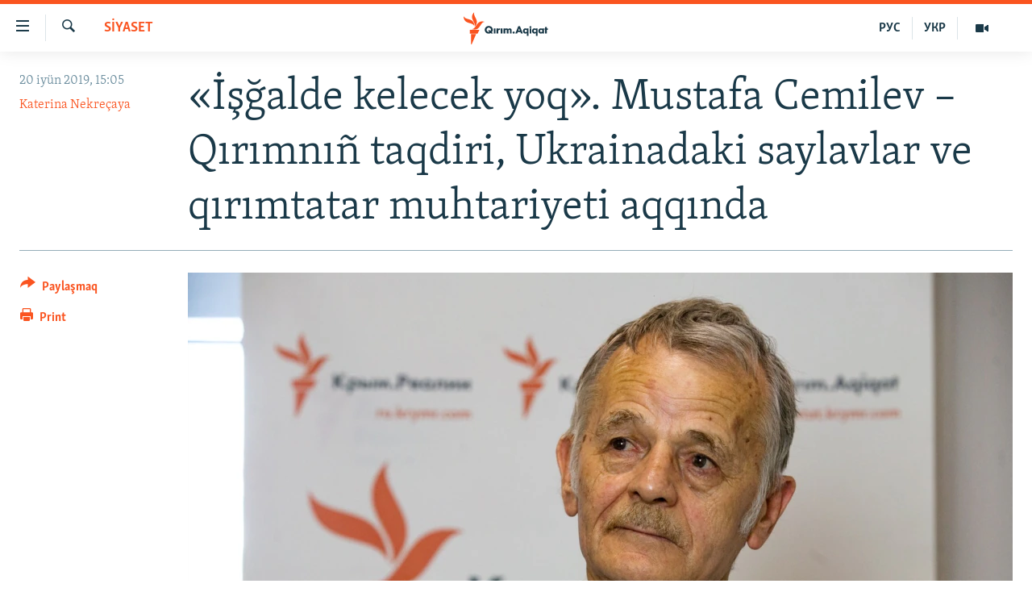

--- FILE ---
content_type: text/html; charset=utf-8
request_url: https://ktat.krymr.com/a/i%CC%87%C5%9F%C4%9Falde-kelecek-yoq-mustafa-cemilev-q%C4%B1r%C4%B1mn%C4%B1%C3%B1-taqdiri-ukrain-saylavlar%C4%B1-ve-q%C4%B1r%C4%B1mtatar-muhtariyeti-aqq%C4%B1nda/30015603.html
body_size: 15498
content:

<!DOCTYPE html>
<html lang="crh" dir="ltr" class="no-js">
<head>
<link href="/Content/responsive/RFE/crh-CRI/RFE-crh-CRI.css?&amp;av=0.0.0.0&amp;cb=370" rel="stylesheet"/>
<script src="https://tags.krymr.com/rferl-pangea/prod/utag.sync.js"></script> <script type='text/javascript' src='https://www.youtube.com/iframe_api' async></script>
<script type="text/javascript">
//a general 'js' detection, must be on top level in <head>, due to CSS performance
document.documentElement.className = "js";
var cacheBuster = "370";
var appBaseUrl = "/";
var imgEnhancerBreakpoints = [0, 144, 256, 408, 650, 1023, 1597];
var isLoggingEnabled = false;
var isPreviewPage = false;
var isLivePreviewPage = false;
if (!isPreviewPage) {
window.RFE = window.RFE || {};
window.RFE.cacheEnabledByParam = window.location.href.indexOf('nocache=1') === -1;
const url = new URL(window.location.href);
const params = new URLSearchParams(url.search);
// Remove the 'nocache' parameter
params.delete('nocache');
// Update the URL without the 'nocache' parameter
url.search = params.toString();
window.history.replaceState(null, '', url.toString());
} else {
window.addEventListener('load', function() {
const links = window.document.links;
for (let i = 0; i < links.length; i++) {
links[i].href = '#';
links[i].target = '_self';
}
})
}
var pwaEnabled = false;
var swCacheDisabled;
</script>
<meta charset="utf-8" />
<title>&#171;İşğalde kelecek yoq&#187;. Mustafa Cemilev – Qırımnı&#241; taqdiri, Ukrainadaki saylavlar ve qırımtatar muhtariyeti aqqında</title>
<meta name="description" content="Qırımnı&#241; taqdiri, Ukraina saylavları ve qırımtatar muhtariyeti aqqında" />
<meta name="keywords" content="QIRIM, UKRAİNA, SİYASET, BUTÜN MALÜMAT, AKTUAL, MÜİM, Qırım, Rusiye, Mustafa Cemilev, işğal, Yuqarı Rada, firqa, esas, Qırımtatar Milliy Meclisi, kelecek, Kırım" />
<meta name="viewport" content="width=device-width, initial-scale=1.0" />
<meta http-equiv="X-UA-Compatible" content="IE=edge" />
<meta name="robots" content="max-image-preview:large">
<link href="https://ktat.krymr.com/a/i̇şğalde-kelecek-yoq-mustafa-cemilev-qırımnı&#241;-taqdiri-ukrain-saylavları-ve-qırımtatar-muhtariyeti-aqqında/30015603.html" rel="canonical" />
<meta name="apple-mobile-web-app-title" content="RFE/RL" />
<meta name="apple-mobile-web-app-status-bar-style" content="black" />
<meta name="apple-itunes-app" content="app-id=1561597038, app-argument=//30015603.ltr" />
<meta content="Mustafa Cemilev: «İşğalde kelecek yoq»" property="og:title" />
<meta content="Qırımnıñ taqdiri, Ukraina saylavları ve qırımtatar muhtariyeti aqqında" property="og:description" />
<meta content="article" property="og:type" />
<meta content="https://ktat.krymr.com/a/i̇şğalde-kelecek-yoq-mustafa-cemilev-qırımnıñ-taqdiri-ukrain-saylavları-ve-qırımtatar-muhtariyeti-aqqında/30015603.html" property="og:url" />
<meta content="Qırım.Aqiqat" property="og:site_name" />
<meta content="https://www.facebook.com/krymrealii" property="article:publisher" />
<meta content="https://gdb.rferl.org/784e6303-6dcd-42c0-9c88-10c93ef33a8b_w1200_h630.jpg" property="og:image" />
<meta content="1200" property="og:image:width" />
<meta content="630" property="og:image:height" />
<meta content="568280086670706" property="fb:app_id" />
<meta content="Katerina Nekreçaya" name="Author" />
<meta content="summary_large_image" name="twitter:card" />
<meta content="@krymrealii" name="twitter:site" />
<meta content="https://gdb.rferl.org/784e6303-6dcd-42c0-9c88-10c93ef33a8b_w1200_h630.jpg" name="twitter:image" />
<meta content="Mustafa Cemilev: «İşğalde kelecek yoq»" name="twitter:title" />
<meta content="Qırımnıñ taqdiri, Ukraina saylavları ve qırımtatar muhtariyeti aqqında" name="twitter:description" />
<link rel="amphtml" href="https://ktat.krymr.com/amp/i̇şğalde-kelecek-yoq-mustafa-cemilev-qırımnı&#241;-taqdiri-ukrain-saylavları-ve-qırımtatar-muhtariyeti-aqqında/30015603.html" />
<script type="application/ld+json">{"articleSection":"SİYASET","isAccessibleForFree":true,"headline":"Mustafa Cemilev: «İşğalde kelecek yoq»","inLanguage":"crh-CRI","keywords":"QIRIM, UKRAİNA, SİYASET, BUTÜN MALÜMAT, AKTUAL, MÜİM, Qırım, Rusiye, Mustafa Cemilev, işğal, Yuqarı Rada, firqa, esas, Qırımtatar Milliy Meclisi, kelecek, Kırım","author":{"@type":"Person","url":"https://ktat.krymr.com/author/katerina-nekrecaya/gpbvqy","description":"","image":{"@type":"ImageObject"},"name":"Katerina Nekreçaya"},"datePublished":"2019-06-20 12:05:41Z","dateModified":"2019-06-24 14:04:41Z","publisher":{"logo":{"width":512,"height":220,"@type":"ImageObject","url":"https://ktat.krymr.com/Content/responsive/RFE/crh-CRI/img/logo.png"},"@type":"NewsMediaOrganization","url":"https://ktat.krymr.com","sameAs":["https://facebook.com/krymrealii","https://twitter.com/krymrealii","https://www.youtube.com/channel/UCTxc3zFdloSLhqPd6mfIMKA","https://soundcloud.com/podcasts-krym-realii","https://www.instagram.com/"],"name":"Qırım.Aqiqat","alternateName":""},"@context":"https://schema.org","@type":"NewsArticle","mainEntityOfPage":"https://ktat.krymr.com/a/i̇şğalde-kelecek-yoq-mustafa-cemilev-qırımnıñ-taqdiri-ukrain-saylavları-ve-qırımtatar-muhtariyeti-aqqında/30015603.html","url":"https://ktat.krymr.com/a/i̇şğalde-kelecek-yoq-mustafa-cemilev-qırımnıñ-taqdiri-ukrain-saylavları-ve-qırımtatar-muhtariyeti-aqqında/30015603.html","description":"Qırımnıñ taqdiri, Ukraina saylavları ve qırımtatar muhtariyeti aqqında","image":{"width":1080,"height":608,"@type":"ImageObject","url":"https://gdb.rferl.org/784e6303-6dcd-42c0-9c88-10c93ef33a8b_w1080_h608.jpg"},"name":"«İşğalde kelecek yoq». Mustafa Cemilev – Qırımnıñ taqdiri, Ukrainadaki saylavlar ve qırımtatar muhtariyeti aqqında"}</script>
<script src="/Scripts/responsive/infographics.b?v=dVbZ-Cza7s4UoO3BqYSZdbxQZVF4BOLP5EfYDs4kqEo1&amp;av=0.0.0.0&amp;cb=370"></script>
<script src="/Scripts/responsive/loader.b?v=Q26XNwrL6vJYKjqFQRDnx01Lk2pi1mRsuLEaVKMsvpA1&amp;av=0.0.0.0&amp;cb=370"></script>
<link rel="icon" type="image/svg+xml" href="/Content/responsive/RFE/img/webApp/favicon.svg" />
<link rel="alternate icon" href="/Content/responsive/RFE/img/webApp/favicon.ico" />
<link rel="mask-icon" color="#ea6903" href="/Content/responsive/RFE/img/webApp/favicon_safari.svg" />
<link rel="apple-touch-icon" sizes="152x152" href="/Content/responsive/RFE/img/webApp/ico-152x152.png" />
<link rel="apple-touch-icon" sizes="144x144" href="/Content/responsive/RFE/img/webApp/ico-144x144.png" />
<link rel="apple-touch-icon" sizes="114x114" href="/Content/responsive/RFE/img/webApp/ico-114x114.png" />
<link rel="apple-touch-icon" sizes="72x72" href="/Content/responsive/RFE/img/webApp/ico-72x72.png" />
<link rel="apple-touch-icon-precomposed" href="/Content/responsive/RFE/img/webApp/ico-57x57.png" />
<link rel="icon" sizes="192x192" href="/Content/responsive/RFE/img/webApp/ico-192x192.png" />
<link rel="icon" sizes="128x128" href="/Content/responsive/RFE/img/webApp/ico-128x128.png" />
<meta name="msapplication-TileColor" content="#ffffff" />
<meta name="msapplication-TileImage" content="/Content/responsive/RFE/img/webApp/ico-144x144.png" />
<link rel="preload" href="/Content/responsive/fonts/Skolar-Lt_Latin_v2.woff" type="font/woff" as="font" crossorigin="anonymous" />
<link rel="alternate" type="application/rss+xml" title="RFE/RL - Top Stories [RSS]" href="/api/" />
<link rel="sitemap" type="application/rss+xml" href="/sitemap.xml" />
</head>
<body class=" nav-no-loaded cc_theme pg-article print-lay-article js-category-to-nav nojs-images ">
<script type="text/javascript" >
var analyticsData = {url:"https://ktat.krymr.com/a/i%cc%87%c5%9f%c4%9falde-kelecek-yoq-mustafa-cemilev-q%c4%b1r%c4%b1mn%c4%b1%c3%b1-taqdiri-ukrain-saylavlar%c4%b1-ve-q%c4%b1r%c4%b1mtatar-muhtariyeti-aqq%c4%b1nda/30015603.html",property_id:"508",article_uid:"30015603",page_title:"«İşğalde kelecek yoq». Mustafa Cemilev – Qırımnıñ taqdiri, Ukrainadaki saylavlar ve qırımtatar muhtariyeti aqqında",page_type:"article",content_type:"article",subcontent_type:"article",last_modified:"2019-06-24 14:04:41Z",pub_datetime:"2019-06-20 12:05:41Z",pub_year:"2019",pub_month:"06",pub_day:"20",pub_hour:"12",pub_weekday:"Thursday",section:"sİyaset",english_section:"politics-tt",byline:"Katerina Nekreçaya",categories:"crimea-tt,ukraine-tt,politics-tt,articles-tt,actual-tt,important-tt",tags:"qırım;rusiye;mustafa cemilev;işğal;yuqarı rada;firqa;esas;qırımtatar milliy meclisi;kelecek;kırım",domain:"ktat.krymr.com",language:"Tatar",language_service:"RFERL Crimea",platform:"web",copied:"no",copied_article:"",copied_title:"",runs_js:"Yes",cms_release:"8.44.0.0.370",enviro_type:"prod",slug:"i̇şğalde-kelecek-yoq-mustafa-cemilev-qırımnıñ-taqdiri-ukrain-saylavları-ve-qırımtatar-muhtariyeti-aqqında",entity:"RFE",short_language_service:"CRI",platform_short:"W",page_name:"«İşğalde kelecek yoq». Mustafa Cemilev – Qırımnıñ taqdiri, Ukrainadaki saylavlar ve qırımtatar muhtariyeti aqqında"};
</script>
<noscript><iframe src="https://www.googletagmanager.com/ns.html?id=GTM-WXZBPZ" height="0" width="0" style="display:none;visibility:hidden"></iframe></noscript><script type="text/javascript" data-cookiecategory="analytics">
var gtmEventObject = Object.assign({}, analyticsData, {event: 'page_meta_ready'});window.dataLayer = window.dataLayer || [];window.dataLayer.push(gtmEventObject);
if (top.location === self.location) { //if not inside of an IFrame
var renderGtm = "true";
if (renderGtm === "true") {
(function(w,d,s,l,i){w[l]=w[l]||[];w[l].push({'gtm.start':new Date().getTime(),event:'gtm.js'});var f=d.getElementsByTagName(s)[0],j=d.createElement(s),dl=l!='dataLayer'?'&l='+l:'';j.async=true;j.src='//www.googletagmanager.com/gtm.js?id='+i+dl;f.parentNode.insertBefore(j,f);})(window,document,'script','dataLayer','GTM-WXZBPZ');
}
}
</script>
<!--Analytics tag js version start-->
<script type="text/javascript" data-cookiecategory="analytics">
var utag_data = Object.assign({}, analyticsData, {});
if(typeof(TealiumTagFrom)==='function' && typeof(TealiumTagSearchKeyword)==='function') {
var utag_from=TealiumTagFrom();var utag_searchKeyword=TealiumTagSearchKeyword();
if(utag_searchKeyword!=null && utag_searchKeyword!=='' && utag_data["search_keyword"]==null) utag_data["search_keyword"]=utag_searchKeyword;if(utag_from!=null && utag_from!=='') utag_data["from"]=TealiumTagFrom();}
if(window.top!== window.self&&utag_data.page_type==="snippet"){utag_data.page_type = 'iframe';}
try{if(window.top!==window.self&&window.self.location.hostname===window.top.location.hostname){utag_data.platform = 'self-embed';utag_data.platform_short = 'se';}}catch(e){if(window.top!==window.self&&window.self.location.search.includes("platformType=self-embed")){utag_data.platform = 'cross-promo';utag_data.platform_short = 'cp';}}
(function(a,b,c,d){ a="https://tags.krymr.com/rferl-pangea/prod/utag.js"; b=document;c="script";d=b.createElement(c);d.src=a;d.type="text/java"+c;d.async=true; a=b.getElementsByTagName(c)[0];a.parentNode.insertBefore(d,a); })();
</script>
<!--Analytics tag js version end-->
<!-- Analytics tag management NoScript -->
<noscript>
<img style="position: absolute; border: none;" src="https://ssc.krymr.com/b/ss/bbgprod,bbgentityrferl/1/G.4--NS/1056749471?pageName=rfe%3acri%3aw%3aarticle%3a%c2%ab%c4%b0%c5%9f%c4%9falde%20kelecek%20yoq%c2%bb.%20mustafa%20cemilev%20%e2%80%93%20q%c4%b1r%c4%b1mn%c4%b1%c3%b1%20taqdiri%2c%20ukrainadaki%20saylavlar%20ve%20q%c4%b1r%c4%b1mtatar%20muhtariyeti%20aqq%c4%b1nda&amp;c6=%c2%ab%c4%b0%c5%9f%c4%9falde%20kelecek%20yoq%c2%bb.%20mustafa%20cemilev%20%e2%80%93%20q%c4%b1r%c4%b1mn%c4%b1%c3%b1%20taqdiri%2c%20ukrainadaki%20saylavlar%20ve%20q%c4%b1r%c4%b1mtatar%20muhtariyeti%20aqq%c4%b1nda&amp;v36=8.44.0.0.370&amp;v6=D=c6&amp;g=https%3a%2f%2fktat.krymr.com%2fa%2fi%25cc%2587%25c5%259f%25c4%259falde-kelecek-yoq-mustafa-cemilev-q%25c4%25b1r%25c4%25b1mn%25c4%25b1%25c3%25b1-taqdiri-ukrain-saylavlar%25c4%25b1-ve-q%25c4%25b1r%25c4%25b1mtatar-muhtariyeti-aqq%25c4%25b1nda%2f30015603.html&amp;c1=D=g&amp;v1=D=g&amp;events=event1,event52&amp;c16=rferl%20crimea&amp;v16=D=c16&amp;c5=politics-tt&amp;v5=D=c5&amp;ch=s%c4%b0yaset&amp;c15=tatar&amp;v15=D=c15&amp;c4=article&amp;v4=D=c4&amp;c14=30015603&amp;v14=D=c14&amp;v20=no&amp;c17=web&amp;v17=D=c17&amp;mcorgid=518abc7455e462b97f000101%40adobeorg&amp;server=ktat.krymr.com&amp;pageType=D=c4&amp;ns=bbg&amp;v29=D=server&amp;v25=rfe&amp;v30=508&amp;v105=D=User-Agent " alt="analytics" width="1" height="1" /></noscript>
<!-- End of Analytics tag management NoScript -->
<!--*** Accessibility links - For ScreenReaders only ***-->
<section>
<div class="sr-only">
<h2>Link a&#231;ıqlığı</h2>
<ul>
<li><a href="#content" data-disable-smooth-scroll="1">Esas m&#252;ndericege qaytmaq</a></li>
<li><a href="#navigation" data-disable-smooth-scroll="1">Baş navigatsiyağa qaytmaq</a></li>
<li><a href="#txtHeaderSearch" data-disable-smooth-scroll="1">Qıdıruvğa qaytmaq</a></li>
</ul>
</div>
</section>
<div dir="ltr">
<div id="page">
<aside>
<div class="c-lightbox overlay-modal">
<div class="c-lightbox__intro">
<h2 class="c-lightbox__intro-title"></h2>
<button class="btn btn--rounded c-lightbox__btn c-lightbox__intro-next" title="Nevbetteki">
<span class="ico ico--rounded ico-chevron-forward"></span>
<span class="sr-only">Nevbetteki</span>
</button>
</div>
<div class="c-lightbox__nav">
<button class="btn btn--rounded c-lightbox__btn c-lightbox__btn--close" title="Qapatmağa">
<span class="ico ico--rounded ico-close"></span>
<span class="sr-only">Qapatmağa</span>
</button>
<button class="btn btn--rounded c-lightbox__btn c-lightbox__btn--prev" title="Og&#252;ndeki">
<span class="ico ico--rounded ico-chevron-backward"></span>
<span class="sr-only">Og&#252;ndeki</span>
</button>
<button class="btn btn--rounded c-lightbox__btn c-lightbox__btn--next" title="Nevbetteki">
<span class="ico ico--rounded ico-chevron-forward"></span>
<span class="sr-only">Nevbetteki</span>
</button>
</div>
<div class="c-lightbox__content-wrap">
<figure class="c-lightbox__content">
<span class="c-spinner c-spinner--lightbox">
<img src="/Content/responsive/img/player-spinner.png"
alt="Bekle&#241;iz, l&#252;tfen"
title="Bekle&#241;iz, l&#252;tfen" />
</span>
<div class="c-lightbox__img">
<div class="thumb">
<img src="" alt="" />
</div>
</div>
<figcaption>
<div class="c-lightbox__info c-lightbox__info--foot">
<span class="c-lightbox__counter"></span>
<span class="caption c-lightbox__caption"></span>
</div>
</figcaption>
</figure>
</div>
<div class="hidden">
<div class="content-advisory__box content-advisory__box--lightbox">
<span class="content-advisory__box-text">This image contains sensitive content which some people may find offensive or disturbing.</span>
<button class="btn btn--transparent content-advisory__box-btn m-t-md" value="text" type="button">
<span class="btn__text">
Click to reveal
</span>
</button>
</div>
</div>
</div>
<div class="print-dialogue">
<div class="container">
<h3 class="print-dialogue__title section-head">Print Options:</h3>
<div class="print-dialogue__opts">
<ul class="print-dialogue__opt-group">
<li class="form__group form__group--checkbox">
<input class="form__check " id="checkboxImages" name="checkboxImages" type="checkbox" checked="checked" />
<label for="checkboxImages" class="form__label m-t-md">Images</label>
</li>
<li class="form__group form__group--checkbox">
<input class="form__check " id="checkboxMultimedia" name="checkboxMultimedia" type="checkbox" checked="checked" />
<label for="checkboxMultimedia" class="form__label m-t-md">Multimedia</label>
</li>
</ul>
<ul class="print-dialogue__opt-group">
<li class="form__group form__group--checkbox">
<input class="form__check " id="checkboxEmbedded" name="checkboxEmbedded" type="checkbox" checked="checked" />
<label for="checkboxEmbedded" class="form__label m-t-md">Embedded Content</label>
</li>
<li class="form__group form__group--checkbox">
<input class="form__check " id="checkboxComments" name="checkboxComments" type="checkbox" />
<label for="checkboxComments" class="form__label m-t-md"> Comments</label>
</li>
</ul>
</div>
<div class="print-dialogue__buttons">
<button class="btn btn--secondary close-button" type="button" title="L&#226;ğu etmek">
<span class="btn__text ">L&#226;ğu etmek</span>
</button>
<button class="btn btn-cust-print m-l-sm" type="button" title="Print">
<span class="btn__text ">Print</span>
</button>
</div>
</div>
</div>
<div class="ctc-message pos-fix">
<div class="ctc-message__inner">Link has been copied to clipboard</div>
</div>
</aside>
<div class="hdr-20 hdr-20--big">
<div class="hdr-20__inner">
<div class="hdr-20__max pos-rel">
<div class="hdr-20__side hdr-20__side--primary d-flex">
<label data-for="main-menu-ctrl" data-switcher-trigger="true" data-switch-target="main-menu-ctrl" class="burger hdr-trigger pos-rel trans-trigger" data-trans-evt="click" data-trans-id="menu">
<span class="ico ico-close hdr-trigger__ico hdr-trigger__ico--close burger__ico burger__ico--close"></span>
<span class="ico ico-menu hdr-trigger__ico hdr-trigger__ico--open burger__ico burger__ico--open"></span>
</label>
<div class="menu-pnl pos-fix trans-target" data-switch-target="main-menu-ctrl" data-trans-id="menu">
<div class="menu-pnl__inner">
<nav class="main-nav menu-pnl__item menu-pnl__item--first">
<ul class="main-nav__list accordeon" data-analytics-tales="false" data-promo-name="link" data-location-name="nav,secnav">
<li class="main-nav__item">
<a class="main-nav__item-name main-nav__item-name--link" href="/z/16913" title="HABERLER" data-item-name="news-tt" >HABERLER</a>
</li>
<li class="main-nav__item">
<a class="main-nav__item-name main-nav__item-name--link" href="/z/16921" title="SİYASET" data-item-name="politics-tt" >SİYASET</a>
</li>
<li class="main-nav__item">
<a class="main-nav__item-name main-nav__item-name--link" href="/z/16999" title="İQTİSADİYAT" data-item-name="economy-tt" >İQTİSADİYAT</a>
</li>
<li class="main-nav__item">
<a class="main-nav__item-name main-nav__item-name--link" href="/z/16922" title="CEMİYET" data-item-name="society-tt" >CEMİYET</a>
</li>
<li class="main-nav__item">
<a class="main-nav__item-name main-nav__item-name--link" href="/z/16923" title="MEDENİYET" data-item-name="culture-tt" >MEDENİYET</a>
</li>
<li class="main-nav__item">
<a class="main-nav__item-name main-nav__item-name--link" href="/z/16920" title="İNSAN AQLARI" data-item-name="human-right-crimea-tt" >İNSAN AQLARI</a>
</li>
<li class="main-nav__item">
<a class="main-nav__item-name main-nav__item-name--link" href="/z/16925" title="VİDEO" data-item-name="video-tt" >VİDEO</a>
</li>
<li class="main-nav__item">
<a class="main-nav__item-name main-nav__item-name--link" href="/z/16926" title="S&#220;RET" data-item-name="photogallry-tt" >S&#220;RET</a>
</li>
<li class="main-nav__item">
<a class="main-nav__item-name main-nav__item-name--link" href="/z/16927" title="BLOGLAR" data-item-name="blogs-tt" >BLOGLAR</a>
</li>
<li class="main-nav__item">
<a class="main-nav__item-name main-nav__item-name--link" href="/z/16914" title="FİKİR" data-item-name="opinion-tt" >FİKİR</a>
</li>
</ul>
</nav>
<div class="menu-pnl__item">
<a href="https://ru.krymr.com" class="menu-pnl__item-link" alt="Русский">Русский</a>
<a href="https://ua.krymr.com" class="menu-pnl__item-link" alt="Українською">Українською</a>
</div>
<div class="menu-pnl__item menu-pnl__item--social">
<h5 class="menu-pnl__sub-head">Qoşulı&#241;ız!</h5>
<a href="https://facebook.com/krymrealii" title="Biz FaceBook saytındamız" data-analytics-text="follow_on_facebook" class="btn btn--rounded btn--social-inverted menu-pnl__btn js-social-btn btn-facebook" target="_blank" rel="noopener">
<span class="ico ico-facebook-alt ico--rounded"></span>
</a>
<a href="https://twitter.com/krymrealii" title="Biz Twitter saytındamız" data-analytics-text="follow_on_twitter" class="btn btn--rounded btn--social-inverted menu-pnl__btn js-social-btn btn-twitter" target="_blank" rel="noopener">
<span class="ico ico-twitter ico--rounded"></span>
</a>
<a href="https://www.youtube.com/channel/UCTxc3zFdloSLhqPd6mfIMKA" title="Youtube saytında qoşulı&#241;ız" data-analytics-text="follow_on_youtube" class="btn btn--rounded btn--social-inverted menu-pnl__btn js-social-btn btn-youtube" target="_blank" rel="noopener">
<span class="ico ico-youtube ico--rounded"></span>
</a>
<a href="https://soundcloud.com/podcasts-krym-realii" title="Biz SoundCloud saytındamız" data-analytics-text="follow_on_soundcloud" class="btn btn--rounded btn--social-inverted menu-pnl__btn js-social-btn btn-soundcloud" target="_blank" rel="noopener">
<span class="ico ico-soundcloud ico--rounded"></span>
</a>
<a href="https://www.instagram.com/" title="Instagramda bizni taqip eti&#241;iz" data-analytics-text="follow_on_instagram" class="btn btn--rounded btn--social-inverted menu-pnl__btn js-social-btn btn-instagram" target="_blank" rel="noopener">
<span class="ico ico-instagram ico--rounded"></span>
</a>
</div>
<div class="menu-pnl__item">
<a href="/navigation/allsites" class="menu-pnl__item-link">
<span class="ico ico-languages "></span>
RFE/RS b&#252;t&#252;n saytları
</a>
</div>
</div>
</div>
<label data-for="top-search-ctrl" data-switcher-trigger="true" data-switch-target="top-search-ctrl" class="top-srch-trigger hdr-trigger">
<span class="ico ico-close hdr-trigger__ico hdr-trigger__ico--close top-srch-trigger__ico top-srch-trigger__ico--close"></span>
<span class="ico ico-search hdr-trigger__ico hdr-trigger__ico--open top-srch-trigger__ico top-srch-trigger__ico--open"></span>
</label>
<div class="srch-top srch-top--in-header" data-switch-target="top-search-ctrl">
<div class="container">
<form action="/s" class="srch-top__form srch-top__form--in-header" id="form-topSearchHeader" method="get" role="search"><label for="txtHeaderSearch" class="sr-only">Qıdırmaq</label>
<input type="text" id="txtHeaderSearch" name="k" placeholder="qıdıruv i&#231;&#252;n metin..." accesskey="s" value="" class="srch-top__input analyticstag-event" onkeydown="if (event.keyCode === 13) { FireAnalyticsTagEventOnSearch('search', $dom.get('#txtHeaderSearch')[0].value) }" />
<button title="Qıdırmaq" type="submit" class="btn btn--top-srch analyticstag-event" onclick="FireAnalyticsTagEventOnSearch('search', $dom.get('#txtHeaderSearch')[0].value) ">
<span class="ico ico-search"></span>
</button></form>
</div>
</div>
<a href="/" class="main-logo-link">
<img src="/Content/responsive/RFE/crh-CRI/img/logo-compact.svg" class="main-logo main-logo--comp" alt="site logo">
<img src="/Content/responsive/RFE/crh-CRI/img/logo.svg" class="main-logo main-logo--big" alt="site logo">
</a>
</div>
<div class="hdr-20__side hdr-20__side--secondary d-flex">
<a href="/z/16925" title="Video" class="hdr-20__secondary-item" data-item-name="video">
<span class="ico ico-video hdr-20__secondary-icon"></span>
</a>
<a href="https://ua.krymr.com" title="УКР" class="hdr-20__secondary-item hdr-20__secondary-item--lang" data-item-name="satellite">
УКР
</a>
<a href="https://ru.krymr.com" title="РУС" class="hdr-20__secondary-item hdr-20__secondary-item--lang" data-item-name="satellite">
РУС
</a>
<a href="/s" title="Qıdırmaq" class="hdr-20__secondary-item hdr-20__secondary-item--search" data-item-name="search">
<span class="ico ico-search hdr-20__secondary-icon hdr-20__secondary-icon--search"></span>
</a>
<div class="srch-bottom">
<form action="/s" class="srch-bottom__form d-flex" id="form-bottomSearch" method="get" role="search"><label for="txtSearch" class="sr-only">Qıdırmaq</label>
<input type="search" id="txtSearch" name="k" placeholder="qıdıruv i&#231;&#252;n metin..." accesskey="s" value="" class="srch-bottom__input analyticstag-event" onkeydown="if (event.keyCode === 13) { FireAnalyticsTagEventOnSearch('search', $dom.get('#txtSearch')[0].value) }" />
<button title="Qıdırmaq" type="submit" class="btn btn--bottom-srch analyticstag-event" onclick="FireAnalyticsTagEventOnSearch('search', $dom.get('#txtSearch')[0].value) ">
<span class="ico ico-search"></span>
</button></form>
</div>
</div>
<img src="/Content/responsive/RFE/crh-CRI/img/logo-print.gif" class="logo-print" alt="site logo">
<img src="/Content/responsive/RFE/crh-CRI/img/logo-print_color.png" class="logo-print logo-print--color" alt="site logo">
</div>
</div>
</div>
<script>
if (document.body.className.indexOf('pg-home') > -1) {
var nav2In = document.querySelector('.hdr-20__inner');
var nav2Sec = document.querySelector('.hdr-20__side--secondary');
var secStyle = window.getComputedStyle(nav2Sec);
if (nav2In && window.pageYOffset < 150 && secStyle['position'] !== 'fixed') {
nav2In.classList.add('hdr-20__inner--big')
}
}
</script>
<div class="c-hlights c-hlights--breaking c-hlights--no-item" data-hlight-display="mobile,desktop">
<div class="c-hlights__wrap container p-0">
<div class="c-hlights__nav">
<a role="button" href="#" title="Og&#252;ndeki">
<span class="ico ico-chevron-backward m-0"></span>
<span class="sr-only">Og&#252;ndeki</span>
</a>
<a role="button" href="#" title="Nevbetteki">
<span class="ico ico-chevron-forward m-0"></span>
<span class="sr-only">Nevbetteki</span>
</a>
</div>
<span class="c-hlights__label">
<span class="">Saatnı&#241; esas haberi</span>
<span class="switcher-trigger">
<label data-for="more-less-1" data-switcher-trigger="true" class="switcher-trigger__label switcher-trigger__label--more p-b-0" title="Daa kostermek">
<span class="ico ico-chevron-down"></span>
</label>
<label data-for="more-less-1" data-switcher-trigger="true" class="switcher-trigger__label switcher-trigger__label--less p-b-0" title="Show less">
<span class="ico ico-chevron-up"></span>
</label>
</span>
</span>
<ul class="c-hlights__items switcher-target" data-switch-target="more-less-1">
</ul>
</div>
</div> <div id="content">
<main class="container">
<div class="hdr-container">
<div class="row">
<div class="col-category col-xs-12 col-md-2 pull-left"> <div class="category js-category">
<a class="" href="/z/16921">SİYASET</a> </div>
</div><div class="col-title col-xs-12 col-md-10 pull-right"> <h1 class="title pg-title">
&#171;İşğalde kelecek yoq&#187;. Mustafa Cemilev – Qırımnı&#241; taqdiri, Ukrainadaki saylavlar ve qırımtatar muhtariyeti aqqında
</h1>
</div><div class="col-publishing-details col-xs-12 col-sm-12 col-md-2 pull-left"> <div class="publishing-details ">
<div class="published">
<span class="date" >
<time pubdate="pubdate" datetime="2019-06-20T15:05:41+02:00">
20 iy&#252;n 2019, 15:05
</time>
</span>
</div>
<div class="links">
<ul class="links__list links__list--column">
<li class="links__item">
<a class="links__item-link" href="/author/katerina-nekrecaya/gpbvqy" title="Katerina Nekre&#231;aya">Katerina Nekre&#231;aya</a>
</li>
</ul>
</div>
</div>
</div><div class="col-lg-12 separator"> <div class="separator">
<hr class="title-line" />
</div>
</div><div class="col-multimedia col-xs-12 col-md-10 pull-right"> <div class="cover-media">
<figure class="media-image js-media-expand">
<div class="img-wrap">
<div class="thumb thumb16_9">
<img src="https://gdb.rferl.org/784e6303-6dcd-42c0-9c88-10c93ef33a8b_w250_r1_s.jpg" alt="Mustafa Cemilev" />
</div>
</div>
<figcaption>
<span class="caption">Mustafa Cemilev</span>
</figcaption>
</figure>
</div>
</div><div class="col-xs-12 col-md-2 pull-left article-share pos-rel"> <div class="share--box">
<div class="sticky-share-container" style="display:none">
<div class="container">
<a href="https://ktat.krymr.com" id="logo-sticky-share">&nbsp;</a>
<div class="pg-title pg-title--sticky-share">
&#171;İşğalde kelecek yoq&#187;. Mustafa Cemilev – Qırımnı&#241; taqdiri, Ukrainadaki saylavlar ve qırımtatar muhtariyeti aqqında
</div>
<div class="sticked-nav-actions">
<!--This part is for sticky navigation display-->
<p class="buttons link-content-sharing p-0 ">
<button class="btn btn--link btn-content-sharing p-t-0 " id="btnContentSharing" value="text" role="Button" type="" title="Ortaq qullanmanı&#241; imk&#226;nlarını kenişletmek">
<span class="ico ico-share ico--l"></span>
<span class="btn__text ">
Paylaşmaq
</span>
</button>
</p>
<aside class="content-sharing js-content-sharing js-content-sharing--apply-sticky content-sharing--sticky"
role="complementary"
data-share-url="https://ktat.krymr.com/a/i%cc%87%c5%9f%c4%9falde-kelecek-yoq-mustafa-cemilev-q%c4%b1r%c4%b1mn%c4%b1%c3%b1-taqdiri-ukrain-saylavlar%c4%b1-ve-q%c4%b1r%c4%b1mtatar-muhtariyeti-aqq%c4%b1nda/30015603.html" data-share-title="&#171;İşğalde kelecek yoq&#187;. Mustafa Cemilev – Qırımnı&#241; taqdiri, Ukrainadaki saylavlar ve qırımtatar muhtariyeti aqqında" data-share-text="Qırımnı&#241; taqdiri, Ukraina saylavları ve qırımtatar muhtariyeti aqqında">
<div class="content-sharing__popover">
<h6 class="content-sharing__title">Paylaşmaq</h6>
<button href="#close" id="btnCloseSharing" class="btn btn--text-like content-sharing__close-btn">
<span class="ico ico-close ico--l"></span>
</button>
<ul class="content-sharing__list">
<li class="content-sharing__item">
<div class="ctc ">
<input type="text" class="ctc__input" readonly="readonly">
<a href="" js-href="https://ktat.krymr.com/a/i%cc%87%c5%9f%c4%9falde-kelecek-yoq-mustafa-cemilev-q%c4%b1r%c4%b1mn%c4%b1%c3%b1-taqdiri-ukrain-saylavlar%c4%b1-ve-q%c4%b1r%c4%b1mtatar-muhtariyeti-aqq%c4%b1nda/30015603.html" class="content-sharing__link ctc__button">
<span class="ico ico-copy-link ico--rounded ico--s"></span>
<span class="content-sharing__link-text">Copy link</span>
</a>
</div>
</li>
<li class="content-sharing__item">
<a href="https://facebook.com/sharer.php?u=https%3a%2f%2fktat.krymr.com%2fa%2fi%25cc%2587%25c5%259f%25c4%259falde-kelecek-yoq-mustafa-cemilev-q%25c4%25b1r%25c4%25b1mn%25c4%25b1%25c3%25b1-taqdiri-ukrain-saylavlar%25c4%25b1-ve-q%25c4%25b1r%25c4%25b1mtatar-muhtariyeti-aqq%25c4%25b1nda%2f30015603.html"
data-analytics-text="share_on_facebook"
title="Facebook" target="_blank"
class="content-sharing__link js-social-btn">
<span class="ico ico-facebook ico--rounded ico--s"></span>
<span class="content-sharing__link-text">Facebook</span>
</a>
</li>
<li class="content-sharing__item">
<a href="https://twitter.com/share?url=https%3a%2f%2fktat.krymr.com%2fa%2fi%25cc%2587%25c5%259f%25c4%259falde-kelecek-yoq-mustafa-cemilev-q%25c4%25b1r%25c4%25b1mn%25c4%25b1%25c3%25b1-taqdiri-ukrain-saylavlar%25c4%25b1-ve-q%25c4%25b1r%25c4%25b1mtatar-muhtariyeti-aqq%25c4%25b1nda%2f30015603.html&amp;text=Mustafa+Cemilev%3a+%c2%ab%c4%b0%c5%9f%c4%9falde+kelecek+yoq%c2%bb"
data-analytics-text="share_on_twitter"
title="X (Twitter)" target="_blank"
class="content-sharing__link js-social-btn">
<span class="ico ico-twitter ico--rounded ico--s"></span>
<span class="content-sharing__link-text">X (Twitter)</span>
</a>
</li>
<li class="content-sharing__item">
<a href="mailto:?body=https%3a%2f%2fktat.krymr.com%2fa%2fi%25cc%2587%25c5%259f%25c4%259falde-kelecek-yoq-mustafa-cemilev-q%25c4%25b1r%25c4%25b1mn%25c4%25b1%25c3%25b1-taqdiri-ukrain-saylavlar%25c4%25b1-ve-q%25c4%25b1r%25c4%25b1mtatar-muhtariyeti-aqq%25c4%25b1nda%2f30015603.html&amp;subject=Mustafa Cemilev: &#171;İşğalde kelecek yoq&#187;"
title="Email"
class="content-sharing__link ">
<span class="ico ico-email ico--rounded ico--s"></span>
<span class="content-sharing__link-text">Email</span>
</a>
</li>
</ul>
</div>
</aside>
</div>
</div>
</div>
<div class="links">
<p class="buttons link-content-sharing p-0 ">
<button class="btn btn--link btn-content-sharing p-t-0 " id="btnContentSharing" value="text" role="Button" type="" title="Ortaq qullanmanı&#241; imk&#226;nlarını kenişletmek">
<span class="ico ico-share ico--l"></span>
<span class="btn__text ">
Paylaşmaq
</span>
</button>
</p>
<aside class="content-sharing js-content-sharing " role="complementary"
data-share-url="https://ktat.krymr.com/a/i%cc%87%c5%9f%c4%9falde-kelecek-yoq-mustafa-cemilev-q%c4%b1r%c4%b1mn%c4%b1%c3%b1-taqdiri-ukrain-saylavlar%c4%b1-ve-q%c4%b1r%c4%b1mtatar-muhtariyeti-aqq%c4%b1nda/30015603.html" data-share-title="&#171;İşğalde kelecek yoq&#187;. Mustafa Cemilev – Qırımnı&#241; taqdiri, Ukrainadaki saylavlar ve qırımtatar muhtariyeti aqqında" data-share-text="Qırımnı&#241; taqdiri, Ukraina saylavları ve qırımtatar muhtariyeti aqqında">
<div class="content-sharing__popover">
<h6 class="content-sharing__title">Paylaşmaq</h6>
<button href="#close" id="btnCloseSharing" class="btn btn--text-like content-sharing__close-btn">
<span class="ico ico-close ico--l"></span>
</button>
<ul class="content-sharing__list">
<li class="content-sharing__item">
<div class="ctc ">
<input type="text" class="ctc__input" readonly="readonly">
<a href="" js-href="https://ktat.krymr.com/a/i%cc%87%c5%9f%c4%9falde-kelecek-yoq-mustafa-cemilev-q%c4%b1r%c4%b1mn%c4%b1%c3%b1-taqdiri-ukrain-saylavlar%c4%b1-ve-q%c4%b1r%c4%b1mtatar-muhtariyeti-aqq%c4%b1nda/30015603.html" class="content-sharing__link ctc__button">
<span class="ico ico-copy-link ico--rounded ico--l"></span>
<span class="content-sharing__link-text">Copy link</span>
</a>
</div>
</li>
<li class="content-sharing__item">
<a href="https://facebook.com/sharer.php?u=https%3a%2f%2fktat.krymr.com%2fa%2fi%25cc%2587%25c5%259f%25c4%259falde-kelecek-yoq-mustafa-cemilev-q%25c4%25b1r%25c4%25b1mn%25c4%25b1%25c3%25b1-taqdiri-ukrain-saylavlar%25c4%25b1-ve-q%25c4%25b1r%25c4%25b1mtatar-muhtariyeti-aqq%25c4%25b1nda%2f30015603.html"
data-analytics-text="share_on_facebook"
title="Facebook" target="_blank"
class="content-sharing__link js-social-btn">
<span class="ico ico-facebook ico--rounded ico--l"></span>
<span class="content-sharing__link-text">Facebook</span>
</a>
</li>
<li class="content-sharing__item">
<a href="https://twitter.com/share?url=https%3a%2f%2fktat.krymr.com%2fa%2fi%25cc%2587%25c5%259f%25c4%259falde-kelecek-yoq-mustafa-cemilev-q%25c4%25b1r%25c4%25b1mn%25c4%25b1%25c3%25b1-taqdiri-ukrain-saylavlar%25c4%25b1-ve-q%25c4%25b1r%25c4%25b1mtatar-muhtariyeti-aqq%25c4%25b1nda%2f30015603.html&amp;text=Mustafa+Cemilev%3a+%c2%ab%c4%b0%c5%9f%c4%9falde+kelecek+yoq%c2%bb"
data-analytics-text="share_on_twitter"
title="X (Twitter)" target="_blank"
class="content-sharing__link js-social-btn">
<span class="ico ico-twitter ico--rounded ico--l"></span>
<span class="content-sharing__link-text">X (Twitter)</span>
</a>
</li>
<li class="content-sharing__item">
<a href="mailto:?body=https%3a%2f%2fktat.krymr.com%2fa%2fi%25cc%2587%25c5%259f%25c4%259falde-kelecek-yoq-mustafa-cemilev-q%25c4%25b1r%25c4%25b1mn%25c4%25b1%25c3%25b1-taqdiri-ukrain-saylavlar%25c4%25b1-ve-q%25c4%25b1r%25c4%25b1mtatar-muhtariyeti-aqq%25c4%25b1nda%2f30015603.html&amp;subject=Mustafa Cemilev: &#171;İşğalde kelecek yoq&#187;"
title="Email"
class="content-sharing__link ">
<span class="ico ico-email ico--rounded ico--l"></span>
<span class="content-sharing__link-text">Email</span>
</a>
</li>
</ul>
</div>
</aside>
<p class="link-print visible-md visible-lg buttons p-0">
<button class="btn btn--link btn-print p-t-0" onclick="if (typeof FireAnalyticsTagEvent === 'function') {FireAnalyticsTagEvent({ on_page_event: 'print_story' });}return false" title="(CTRL+P)">
<span class="ico ico-print"></span>
<span class="btn__text">Print</span>
</button>
</p>
</div>
</div>
</div>
</div>
</div>
<div class="body-container">
<div class="row">
<div class="col-xs-12 col-sm-12 col-md-10 col-lg-10 pull-right">
<div class="row">
<div class="col-xs-12 col-sm-12 col-md-8 col-lg-8 pull-left bottom-offset content-offset">
<div id="article-content" class="content-floated-wrap fb-quotable">
<div class="wsw">
<p><strong>Ukraina nevbetten tış parlament saylavlarına azırlana. Çeşit firqalarnıñ cedvellerinde onğa yaqın qırımlı siyasetçi, memur ve cemaatçı namzetini kösterdi. Qırımtatar Milliy Meclisiniñ vekilleri de iştirak etecegini bildirdi, lâkin farqlı siyasiy küçlerge qoşuldı. Qırım.Aqiqat keleyatqan Yuqarı Rada saylavlarında deputat mandatı içün küreşecek olğan qırımlılarnen subetleşmege devam ete.</strong></p>
<p>Saylavaldı kampaniyada qırımtatar halqınıñ lideri <strong>Mustafa Cemilev</strong> ve Meclis reisiniñ muavini <strong>Ahtem Çiygoz</strong> <strong>Petro Poroşenkonıñ</strong> «Avropa birdemligi» firqasınıñ cedveline kirsetildi. Meclis reisi <strong>Refat Çubarov</strong> <strong>İgor Smeşkonıñ </strong>«Küç ve namus» firqa cedvelinde üçünci yerde buluna. Ukraina haber siyaseti naziriniñ birinci muavini <strong>Emine Ceppar</strong> Yuqarı Radağa «Ğroysmannıñ ukrain strategiyası» firqası cedvelinde kete. <strong>Svâtoslav Vakarçuknıñ</strong> «Ses» firqa cedvelinde ASTEM şirketiniñ icra müdiri, Qırımtatar Milliy Qurultayınıñ delegatı <strong>Rustem Umerov </strong>ve «KrımSOS» teşebbüsiniñ koordinatorı <strong>Tamila Taşeva </strong>Radağa keteler. </p>
<p>«VostokSOS» hayriye fondunıñ koordinatorı ve icra müdiri, qırımlı <strong>Aleksandra Dvoretskaya</strong> «Ses» firqasınıñ cedvelinde 31-inci yerde buluna. Qırımlı bloger ve dizayner <strong>Liza Bogutskaya Volodımır Zelenskıynıñ</strong> «Halq hızmetçisi» firqasınıñ cedvelinde 100-ünci yer aldı.</p>
<p>Ukraina Yuqarı Radasına qırımlı, Ukrainanıñ sabıq halq deputatı, iş adamı <strong>Andrey Sençenko</strong> da kete. Qırımtatar Milliy Meclisiniñ azası, belli bir müddet qırımtatar kütleviy haber vastalarında reberlik yapqan <strong>Gayana Yüksel </strong>de halq deputatı olmaq içün namzetini köstermege niyetlene. </p>
<p>Qırımtatar Milliy Meclisi vekilleriniñ saylavlarğa farqlı firqa cedvellerinde ketkeniniñ sebebi ne? Farqlı siyasiy küçlerniñ cedvellerinde olıp, Qırım meselelerinde işbirligi yapmağa çare barmı? Qırımnı işğalden qurtarmaq ve qırımtatar milliy-territorial muhtariyetini qurmaq içün ne kerek? <strong>Qırım.Aqiqat Radiosınıñ</strong> kündüz yayınında alıp barıcı <strong>Katerina Nekreçaya </strong>bu suallerniñ cevaplarını qırımtatar halqınıñ lideri <strong>Mustafa Cemilevnen </strong>beraber qıdıra.</p><div class="clear"></div>
<div class="wsw__embed mediaReplacer externalMedia">
<div class="c-sticky-container">
<div class="c-sticky-element" data-sp_api="youtube">
<span class="c-sticky-element__close-el c-sticky-element__swipe-el ta-c" title="close">
<span class="ico ico-close m-0"></span>
</span>
<div class="external-content-placeholder"></div><script>renderExternalContent("https://www.youtube.com/embed/MBZzX3bYTEY?&&&fs=1&enablejsapi=1")</script>
</div>
</div>
</div>
<p><strong>– Siz ve Meclis reisiniñ muavini Ahtem Çiygoz Petro Poroşenkonıñ «Avropa birdemligi» firqasınıñ cedveline kirdiñiz, Meclis reisi Refat Çubarov ise İgor Smeşkonıñ «Küç ve namus» firqasınıñ cedveline kirdi. Qırımtatarlar parlamentke Volodımır Ğroysmannıñ «Ukrain strategiyası» ve Svâtoslav Vakarçuknıñ «Ses» firqalarında kete. Prezident saylavlarında Meclis resmiy şekilde Petro Poroşenkoğa qoltutqan edi. Mında aenksizlik yoqmı? </strong></p>
<div class="content-floated col-xs-12 col-sm-5"><blockquote><div class="c-blockquote c-blockquote--has-quote">
<div class="c-blockquote__content">Parlamentte Qırımnıñ tamır halqınıñ vekilleri çoqça olmasını isteymiz</div>
<div class="c-blockquote__foot">Mustafa Cemilev</div>
</div></blockquote></div>
<p>– İşğalden evel vaziyet bam-başqa edi. Parlament saylavlarına belli bir siyasiy küçnen beraber kete edik, saylayıcılarımız bar edi (<em>2014 senesine qadar Mustafa Cemilev Ukraina parlamentine «Narodnıy Ruh» firqasından, üç kere «Narodnıy Ruh» qoşulğan «Naşa Ukraina» firqasından, bir kere «Batkivşçına» firqasından saylanğan edi – QA</em>). Olar cedvelleriniñ keçecek qısmına temsilcilerimizni alğan edi. Şimdi vaziyet deñişti, saylayıcılarımız yoq – olar işğal altındaki Qırımda qaldı. Saylavlarğa ancaq bir qaç yüz insan çıqa bile. Şunıñ içün mında kimnen ketkenimiz bizler içün müim degil… Asılında, müim. Elbette, vaziyet ne olsa olsun, Rusiye tarafdarı olğan siyasiy küçlernen beraber ketmeycekmiz. Kim qayda namzet kösterilecegini belgilegende nasıl bir siyasiy küç olğanına, arqalarında kimler bar ve Ukrainanı nasıl körgenlerine baqamız. Bu sefer, elbette, parlamentte Qırımnıñ tamır halqınıñ vekilleri çoqça olmasını isteymiz. Qırım mevzusı er vaqıt aydınlatılmalı, bunı ise eñ yahşı şekilde halqımıznıñ temsilcileri yapacaq. </p><div data-owner-ct="Article" data-inline="False">
<div class="media-block also-read" >
<a href="/a/q%c4%b1r%c4%b1mtatarlar-yuqar%c4%b1-rada-saylavlar%c4%b1nda-yar%c4%b1madan%c4%b1-i%c5%9f%c4%9falden-qurtaruv-yolunda/29990888.html" target="_self" title="Qırımtatarlar Yuqarı Rada saylavlarında: yarımadanı işğalden qurtaruv yolunda" class="img-wrap img-wrap--size-3 also-read__img">
<span class="thumb thumb16_9">
<noscript class="nojs-img">
<img src="https://gdb.rferl.org/47f060c4-4391-4830-a0e9-aacf12f0a3d1_w100_r1.jpg" alt="">
</noscript>
<img data-src="https://gdb.rferl.org/47f060c4-4391-4830-a0e9-aacf12f0a3d1_w100_r1.jpg" alt="" />
</span>
</a>
<div class="media-block__content also-read__body also-read__body--h">
<a href="/a/q%c4%b1r%c4%b1mtatarlar-yuqar%c4%b1-rada-saylavlar%c4%b1nda-yar%c4%b1madan%c4%b1-i%c5%9f%c4%9falden-qurtaruv-yolunda/29990888.html" target="_self" title="Qırımtatarlar Yuqarı Rada saylavlarında: yarımadanı işğalden qurtaruv yolunda">
<span class="also-read__text--label">
SEE ALSO:
</span>
<h4 class="media-block__title media-block__title--size-3 also-read__text p-0">
Qırımtatarlar Yuqarı Rada saylavlarında: yarımadanı işğalden qurtaruv yolunda
</h4>
</a>
</div>
</div>
</div>
<p><strong>– Yani bu firqalarnıñ vekilleri sizge muracaat etti ya da siz muracaatta bulunğan ediler? </strong></p>
<p>– Biz «Narodnıy Ruh» ve «Yeşiller firqasına» da namzet kösterdik, bu Gayana Yüksel – amma olarnıñ keçüv ihtimali az. Bu firqalar istegini bildirgen edi. Elbette, Refat Çubarov «Petro Poroşenko Blokundan» ketmege istemedi, çünki er daim beraber ediler. Em de prezident saylavlarındaki beyanatımız yalıñız Meclisniñ fikri degil, er daim bağda olğan Qırımdaki semetdeşlerimizniñ fikri ola. Bunıñ sebebi Petro Poroşenkonıñ BM Baş assambleyası, PACEde Qırım mevzusında ve işğalden qurtaruv aqqında faal aytqanı oldı. O, milliy-territorial muhtariyetni (<em>qırımtatar – QA</em>) yañıdan quruvnen bağlı Anayasa deñişmelerini kirsetecek işçi gruppanı da qurğan edi. Aytacağım, qırımtatarlarnıñ Poroşenkoğa qoltutması içün bütün sebepler bar edi. Çubarovğa da cedveldeki yer teklif etildi, amma büyük telüke bar ve Smeşkonıñ cedveli boyunca keçmesiniñ daa büyük ihtimali bar, dep tüşünemiz. Amma yañılmamız da mümkün. Şimdilik, reytinglerge köre, «Küç ve namus» 5 fayızlı sıñırnı keçmey. Keçer, dep ümüt etecekmiz. </p><div class="wsw__embed">
<figure class="media-image js-media-expand">
<div class="img-wrap">
<div class="thumb">
<img alt="Mustafa Cemilev" src="https://gdb.rferl.org/C14439EC-A060-4745-B3BE-3BBBEFCE3EFD_w250_r1_s.jpg" />
</div>
</div>
<figcaption>
<span class="caption">Mustafa Cemilev</span>
</figcaption>
</figure>
</div>
<p><strong>– Meclisniñ Petro Poroşenkoğa canı ağırmaymı?</strong></p>
<div class="content-floated col-xs-12 col-sm-5"><blockquote><div class="c-blockquote c-blockquote--has-quote">
<div class="c-blockquote__content">Farqlı siyasiy küçlerde bizimkilerniñ olması yahşı. Qırım ve tamır halqınen bağlı vesiqalar qabul etilgende bu fraktsiyalarnıñ destegini semereli bir şekilde temin ete bileler</div>
<div class="c-blockquote__foot">Mustafa Cemilev</div>
</div></blockquote></div>
<p>– Petro Poroşenkodan cedvelini qırımtatarlarnen tolduracağını beklep olamaymız, bu añlaşıla… Amma menim yerime Refat Çubarovnı alıñız, degen edim. Menim yaşımda ne kerek, dinozavrnıñ deputat olması ayıp endi. 20 yıldan berli oturdım. Amma şöyle dedi: yoq, sizni cedvelimde körmege isteyim. Bir taraftan, farqlı siyasiy küçlerde bizimkilerniñ olması yahşı. Qırım ve tamır halqınen bağlı vesiqalar qabul etilgende bu fraktsiyalarnıñ destegini semereli bir şekilde temin ete bileler.</p>
<p><strong>Moskvadan radio diñleyicisi Aleksandrnıñ suali bar: <em>«Vladimir Putinniñ qudası Viktor Medvedçuk ğalebe qazanacağından qorqmaysıñızmı? Bu firqa 10%-ğa yaqın qazansa, ne yapacaqsıñız?».</em></strong></p>
<p>– Bu prezident saylavlarından soñ bu küçler faal sürette qaytmağa başladı, bizim buña qarşılıq kösterecek mehanizmlerimiz, mence, şimdilik yoq. Amma devletimiz içün telükeli olacağını tüşünmeyim, saylavlarda eñ çoq 10-11% qazanırlar, fraktsiya olacaqlar. Amma ukrain halqı bayağı kâmil, em de ilân etken Avropa integratsiyası yolumızğa tesir etip olamazlar. </p>
<p><strong>– «Halq hızmetçisinde» qırımtatarlar ne içün yoq?</strong></p>
<div class="content-floated col-xs-12 col-sm-5"><blockquote><div class="c-blockquote c-blockquote--has-quote">
<div class="c-blockquote__content">Qırımnı işğalden qurtaruv mevzusı daimiy olsun dep, Avropa atlantik kursına yardım etmege tırışacaqmız</div>
<div class="c-blockquote__foot">Mustafa Cemilev</div>
</div></blockquote></div>
<p>– Bu sual «Halq hızmetçisine» berilmeli. Bu firqağa nisbeten bir de bir allergiyamız yoq. Konstruktiv muhalifetke keçecegimizni ilân etken edik. Amma Volodımır Zelenskıy eski akimiyetten kimsenen işi olmaycaq, degen edi, biz ise eski akimiyet sayılamız. Faqat konstruktiv muhalifet aqqında aytıp, yañı prezidentniñ muvafaqiyetsizligine quvanmaycaqmız, dedik. Qırımnı işğalden qurtaruv mevzusı daimiy olsun dep, Avropa atlantik kursına yardım etmege tırışacaqmız. Buña riayet etseler, biz muhalifet degil, ittifaqdaş olacaqmız. Amma Zelenskıynıñ etrafında bir qaç farqlı gruppalar bar. Bazıları qırımtatarlarsız olmaz, digerleri raqip olğanımıznı, umumiy bir şeyimiz olmağanını aytalar. Yaqın vaqıtta körüşüvimiz olacaq ve er şeyni al etecekmiz, dep tüşünem.</p><div class="wsw__embed">
<figure class="media-image js-media-expand">
<div class="img-wrap">
<div class="thumb">
<img alt="Mustafa Cemilev" src="https://gdb.rferl.org/4D3867CD-41A0-4E03-80CD-639E6D34446E_w250_r1_s.jpg" />
</div>
</div>
<figcaption>
<span class="caption">Mustafa Cemilev</span>
</figcaption>
</figure>
</div>
<p><strong>– Yuqarı Radadaki koordinatsiya aqqında aytqan ediñiz. Parlamentke keçe bilecek qırımtatar gençleriniñ fikri Meclis fikrinden farqlı olacağından qorqmaysıñızmı? </strong></p>
<p>– Bir insan Meclis qararlarına riayet etecek, dep kefil etip olamaymız, Meclis azası olsa bile. Tarihımızda böyle şeyler olğan edi. Amma Meclis azalarını aytmayıq, Meclis tevsiye etken insanlarnı aytamız. </p>
<p><strong>– Şimdiki akimiyet, prezident, yañı ükümet ve Yuqarı Radağa qırımtatar muhtariyeti ve halqnıñ nege ihtiyacı bar olğanını añlatmaq içün ne kerek? </strong></p>
<div class="content-floated col-xs-12 col-sm-5"><blockquote><div class="c-blockquote c-blockquote--has-quote">
<div class="c-blockquote__content">Ukrain toplulığınıñ yarısından ziyadesi Qırımda milliy-territorial muhtariyet olacağına azır</div>
<div class="c-blockquote__foot">Mustafa Cemilev</div>
</div></blockquote></div>
<p>– Umumen ukrain cemiyeti bu problemanı añlamay. Bazıları başqaları da muhtariyet ister, dep aytalar: macar, romenler. Ukraina dağılır deyler. Olmaycaq şey. Laf yañı bir şeyni quruv aqqında degil, 1944 senesi cinaiy şekilde bozulğannıñ ğayrıdan quruluvı aqqında kete. Çoq insan böyle bir muhtariyet endi olğanını añlamay. Söz sırası, Volodımır Zelenskıy prezident saylavlarınıñ eki turı arasındaki açıq munaqaşada bu sualge cevap bermedi. İşğal bitken soñ qırımtatar halqınıñ güllenmesi içün bütün şaraitler olmalı, dep ayttı. Bu problemanı añlamaylar, dep tüşündim. Kelecek körüşüvde bu mevzuda laf etecekmiz, deyim. Bazı firqalarnıñ – «Radikal firqa», «Batkivşçına» firqalarınıñ – fikri deñişkenini körem, içtimaiy tedqiqatlar da ukrain toplulığınıñ yarısından ziyadesi Qırımda milliy-territorial muhtariyet olacağına azır olğanını köstere. Ümüt bergen bir işaret. Kütleviy haber vastalarınıñ rolü büyük, böyle adımnıñ maqsatqa ve qanunğa uyğun olması añlatılmalı. </p>
<p><strong>– Ne aytacaq olasıñız?</strong></p>
<p>– Dünyada halqnıñ kelecegini belgilev ve devletniñ topraq bütünligi aqqı bar. Unitar Ukraina devleti çerçivesinde milliy-territorial muhtariyet olaraq devletçilik şeklini quruv formulası teklif etile. Bu bir de bir qaidege zıt kelmey.</p>
<p><strong>– Bu muhtariyetni qurmaq içün Qırımnı başta işğalden qurtarmaq kerek. Bunı nasıl köresiñiz?</strong></p>
<div class="content-floated col-xs-12 col-sm-5"><blockquote><div class="c-blockquote c-blockquote--has-quote">
<div class="c-blockquote__content">Ukrainada Rusiye tarafdarı olğan bir akimiyet olsa, sanktsiyalar lâğu etilse, Rusiyeniñ Qırımnı özüne qaldırmağa imkânı olacaq</div>
<div class="c-blockquote__foot">Mustafa Cemilev</div>
</div></blockquote></div>
<p>– Bu global mesele, tek Qırımnen bağlı degil. Amma bir qaç vaziyette yarımadanı işğalden qurtara bilemiz. Birinciden, er angi yañı istilâğa qarşı çıqa bilecek devletniñ arbiy quveti arttırılmalı. Ekinciden, Ukrainadaki istiqrar pek müim, çünki er angi stabilsizleşüv duşmanımızğa fayda ketirecek. Ukrainada Rusiye tarafdarı olğan bir akimiyet olsa, sanktsiyalar lâğu etilse, Rusiyeniñ Qırımnı özüne qaldırmağa imkânı olacaq. Elbette, bunı memleketniñ Avropa atlantik integratsiyası yolu ve istilâcığa qarşı sanktsiyalarnıñ quvetleşüvinen bağlaymız. Şunıñ içün şimdi Rusiyeni kene PACEge almaq keri adım dep sayamız. Zelenskıy Berlin ve Parijde bunı açıq bir şekilde izaatladı, amma Angela Merkel ve Emmanuel Makronnıñ fikri deñişmedi, ne yazıq ki. Büyük bir facia körmeyim, lâkin qırımtatarlarğa qarşı repressiyalarnıñ quvetleştirilüvi buña Ğarpta nasıl cevap berilecegine bağlı. </p>
<p><strong>– Yuqarı Radada ve halqara alanda umumen qırımlılarnı temsil eteceksiñiz, dep ayta bilesiñizmi?</strong></p>
<div class="content-floated col-xs-12 col-sm-5"><blockquote><div class="c-blockquote c-blockquote--has-quote">
<div class="c-blockquote__content">Qırımtatarlar işğal etilgen Qırımda kelecekleri olmağanını yahşı añlay</div>
<div class="c-blockquote__foot">Mustafa Cemilev</div>
</div></blockquote></div>
<p>– Bütün qırımlılarnı temsil etem dep aytıp olamayım, çünki Qırımda Rusiyege baqqan insanlar er vaqıt bar… Qırımtatarlar işğal etilgen Qırımda ve Rusiye terkibinde kelecekleri olmağanını yahşı añlay… Öz keleceklerini olar işğalden qurtaruvnen bağlay. Qırım ealisiniñ Rusiyege qoltutqan qısmını aytsaq, olarnı da añlayım. Qırımda rus tilli ealiniñ 90%-dan ziyadesi – sürgünlikten soñ Rusiyeniñ farqlı vilâyetlerinden köçken insanlar ve, elbette, belli bir bağları bar. Amma esas farqımız şudır: Rusiye sevgiñiz belli, lâkin cemidanlarını alıp keldiñiz. Bunı begenseñiz, vatanıñızğa ketmege kimse keder etmey. Amma anda, vatanıñızğa, vatanımıznen beraber ketmege razı degilmiz. </p>
<p><strong>– Qırımlılarğa ne aytmağa ister ediñiz?</strong></p>
<p>– Qırımda işğalde, Rusiye Federatsiyasında kelecekleri yoq, dep daa bir kere tekrarlamaq isteyim. Çünki dünya toplulığı işğalni iç bir vaqıt tanımaycaq, ve yarımada er vaqıt çürügen bir region olacaq. Anda işğal bitmese, insan aqlarını qorumağa imkânsız olacaq. Şu sebepten Qırımnı tez vaqıtta işğalciniñ çızmasından qurtarmaq içün areket etmek kerekmiz. Başqa çaremiz yoq. </p>
<p>(<em>Metinni Vladislav Lentsev azırladı</em>)</p>
<p><strong>Katerina Nekreçaya</strong>, <em>Qırım.Aqiqat Radiosınıñ prodüseri, alıp barıcı ve mahsus leyhalarnıñ müellifi</em></p>
</div>
<ul>
</ul>
</div>
</div>
<div class="col-xs-12 col-sm-12 col-md-4 col-lg-4 pull-left design-top-offset"> <div class="region">
<div class="media-block-wrap" id="wrowblock-3660_21" data-area-id=R1_1>
<h2 class="section-head">
ESAS </h2>
<div class="row">
<ul>
<li class="col-xs-12 col-sm-12 col-md-12 col-lg-12 mb-grid">
<div class="media-block ">
<a href="/a/krym-ubita-studentka-podozrevayut-voyennogo-rf/33648031.html" class="img-wrap img-wrap--t-spac img-wrap--size-2" title="&quot;K&#246;r&#252;ş&#252;vge &#231;ıqtı ve qaytıp kelmedi&quot;. Qırımda bir qız studenti &#246;ld&#252;rildi, Rusiye arbiyi ş&#252;bheli sayıla">
<div class="thumb thumb16_9">
<noscript class="nojs-img">
<img src="https://gdb.rferl.org/10040000-0aff-0242-6d20-08da52d41e2c_cx0_cy10_cw0_w160_r1.jpg" alt="Tasviriy resim" />
</noscript>
<img data-src="https://gdb.rferl.org/10040000-0aff-0242-6d20-08da52d41e2c_cx0_cy10_cw0_w100_r1.jpg" src="" alt="Tasviriy resim" class=""/>
</div>
</a>
<div class="media-block__content">
<a href="/a/krym-ubita-studentka-podozrevayut-voyennogo-rf/33648031.html">
<h4 class="media-block__title media-block__title--size-2" title="&quot;K&#246;r&#252;ş&#252;vge &#231;ıqtı ve qaytıp kelmedi&quot;. Qırımda bir qız studenti &#246;ld&#252;rildi, Rusiye arbiyi ş&#252;bheli sayıla">
&quot;K&#246;r&#252;ş&#252;vge &#231;ıqtı ve qaytıp kelmedi&quot;. Qırımda bir qız studenti &#246;ld&#252;rildi, Rusiye arbiyi ş&#252;bheli sayıla
</h4>
</a>
</div>
</div>
</li>
<li class="col-xs-12 col-sm-12 col-md-12 col-lg-12 mb-grid">
<div class="media-block ">
<a href="/a/qirim-qis-furtunalari-/33643197.html" class="img-wrap img-wrap--t-spac img-wrap--size-2" title="Yıqıp ke&#231;ken g&#252;zellik: Qırımda – qış furtunaları. Ne beklene? (FOTO)">
<div class="thumb thumb16_9">
<noscript class="nojs-img">
<img src="https://gdb.rferl.org/4F8C3F5E-7BF2-4757-9714-2BBB4F7CD29C_w160_r1.jpg" alt="Aluştada Qara de&#241;izde furtuna, arhiv" />
</noscript>
<img data-src="https://gdb.rferl.org/4F8C3F5E-7BF2-4757-9714-2BBB4F7CD29C_w100_r1.jpg" src="" alt="Aluştada Qara de&#241;izde furtuna, arhiv" class=""/>
</div>
</a>
<div class="media-block__content">
<a href="/a/qirim-qis-furtunalari-/33643197.html">
<h4 class="media-block__title media-block__title--size-2" title="Yıqıp ke&#231;ken g&#252;zellik: Qırımda – qış furtunaları. Ne beklene? (FOTO)">
Yıqıp ke&#231;ken g&#252;zellik: Qırımda – qış furtunaları. Ne beklene? (FOTO)
</h4>
</a>
</div>
</div>
</li>
<li class="col-xs-12 col-sm-12 col-md-12 col-lg-12 mb-grid">
<div class="media-block ">
<a href="/a/rusiye-ayat-ichun-teluke-yarata-saqatl%C4%B1g%C4%B1-olgan-q%C4%B1r%C4%B1ml%C4%B1lar-rusiye-apishanelerinde-tutula-sab-qalmaq-ichun-bir-shans-barm%C4%B1-/33642395.html" class="img-wrap img-wrap--t-spac img-wrap--size-2" title="Saqatlığı olğan Qırımlılarnı&#241; sağ qalmaq i&#231;&#252;n şansı barmı?">
<div class="thumb thumb16_9">
<noscript class="nojs-img">
<img src="https://gdb.rferl.org/01000000-0aff-0242-d83d-08dbbff9e53f_w160_r1.jpg" alt="Tasviriy resim" />
</noscript>
<img data-src="https://gdb.rferl.org/01000000-0aff-0242-d83d-08dbbff9e53f_w100_r1.jpg" src="" alt="Tasviriy resim" class=""/>
</div>
</a>
<div class="media-block__content">
<a href="/a/rusiye-ayat-ichun-teluke-yarata-saqatl%C4%B1g%C4%B1-olgan-q%C4%B1r%C4%B1ml%C4%B1lar-rusiye-apishanelerinde-tutula-sab-qalmaq-ichun-bir-shans-barm%C4%B1-/33642395.html">
<h4 class="media-block__title media-block__title--size-2" title="Saqatlığı olğan Qırımlılarnı&#241; sağ qalmaq i&#231;&#252;n şansı barmı?">
Saqatlığı olğan Qırımlılarnı&#241; sağ qalmaq i&#231;&#252;n şansı barmı?
</h4>
</a>
</div>
</div>
</li>
</ul>
</div><a class="link-more" href="/z/16986">ESAS</a>
</div>
</div>
</div>
</div>
</div>
</div>
</div>
</main>
<a class="btn pos-abs p-0 lazy-scroll-load" data-ajax="true" data-ajax-mode="replace" data-ajax-update="#ymla-section" data-ajax-url="/part/section/5/9529" href="/p/9529.html" loadonce="true" title="Continue reading">​</a> <div id="ymla-section" class="clear ymla-section"></div>
</div>
<footer role="contentinfo">
<div id="foot" class="foot">
<div class="container">
<div class="foot-nav collapsed" id="foot-nav">
<div class="menu">
<ul class="items">
<li class="socials block-socials">
<span class="handler" id="socials-handler">
Qoşulı&#241;ız!
</span>
<div class="inner">
<ul class="subitems follow">
<li>
<a href="https://facebook.com/krymrealii" title="Biz FaceBook saytındamız" data-analytics-text="follow_on_facebook" class="btn btn--rounded js-social-btn btn-facebook" target="_blank" rel="noopener">
<span class="ico ico-facebook-alt ico--rounded"></span>
</a>
</li>
<li>
<a href="https://twitter.com/krymrealii" title="Biz Twitter saytındamız" data-analytics-text="follow_on_twitter" class="btn btn--rounded js-social-btn btn-twitter" target="_blank" rel="noopener">
<span class="ico ico-twitter ico--rounded"></span>
</a>
</li>
<li>
<a href="https://www.youtube.com/channel/UCTxc3zFdloSLhqPd6mfIMKA" title="Youtube saytında qoşulı&#241;ız" data-analytics-text="follow_on_youtube" class="btn btn--rounded js-social-btn btn-youtube" target="_blank" rel="noopener">
<span class="ico ico-youtube ico--rounded"></span>
</a>
</li>
<li>
<a href="https://soundcloud.com/podcasts-krym-realii" title="Biz SoundCloud saytındamız" data-analytics-text="follow_on_soundcloud" class="btn btn--rounded js-social-btn btn-soundcloud" target="_blank" rel="noopener">
<span class="ico ico-soundcloud ico--rounded"></span>
</a>
</li>
<li>
<a href="https://www.instagram.com/" title="Instagramda bizni taqip eti&#241;iz" data-analytics-text="follow_on_instagram" class="btn btn--rounded js-social-btn btn-instagram" target="_blank" rel="noopener">
<span class="ico ico-instagram ico--rounded"></span>
</a>
</li>
<li>
<a href="/rssfeeds" title="RSS" data-analytics-text="follow_on_rss" class="btn btn--rounded js-social-btn btn-rss" >
<span class="ico ico-rss ico--rounded"></span>
</a>
</li>
<li>
<a href="/podcasts" title="Podcast" data-analytics-text="follow_on_podcast" class="btn btn--rounded js-social-btn btn-podcast" >
<span class="ico ico-podcast ico--rounded"></span>
</a>
</li>
</ul>
</div>
</li>
<li class="block-primary collapsed collapsible item">
<span class="handler">
INFO
<span title="close tab" class="ico ico-chevron-up"></span>
<span title="open tab" class="ico ico-chevron-down"></span>
<span title="add" class="ico ico-plus"></span>
<span title="remove" class="ico ico-minus"></span>
</span>
<div class="inner">
<ul class="subitems">
<li class="subitem">
<a class="handler" href="https://ru.krymr.com/p/5471.html" title="Contacts" >Contacts</a>
</li>
<li class="subitem">
<a class="handler" href="/p/4856.html" title="Qırım.Aqiqat. Bizim aqqında" >Qırım.Aqiqat. Bizim aqqında</a>
</li>
<li class="subitem">
<a class="handler" href="/mobile-apps" title="Android | iOS" >Android | iOS</a>
</li>
<li class="subitem">
<a class="handler" href="/rssfeeds" title="RSS" >RSS</a>
</li>
</ul>
</div>
</li>
</ul>
</div>
</div>
<div class="foot__item foot__item--copyrights">
<p class="copyright">&#169; Qırım.Aqiqat, 2026 | All Rights Reserved.</p>
</div>
</div>
</div>
</footer> </div>
</div>
<script defer src="/Scripts/responsive/serviceWorkerInstall.js?cb=370"></script>
<script type="text/javascript">
// opera mini - disable ico font
if (navigator.userAgent.match(/Opera Mini/i)) {
document.getElementsByTagName("body")[0].className += " can-not-ff";
}
// mobile browsers test
if (typeof RFE !== 'undefined' && RFE.isMobile) {
if (RFE.isMobile.any()) {
document.getElementsByTagName("body")[0].className += " is-mobile";
}
else {
document.getElementsByTagName("body")[0].className += " is-not-mobile";
}
}
</script>
<script src="/conf.js?x=370" type="text/javascript"></script>
<div class="responsive-indicator">
<div class="visible-xs-block">XS</div>
<div class="visible-sm-block">SM</div>
<div class="visible-md-block">MD</div>
<div class="visible-lg-block">LG</div>
</div>
<script type="text/javascript">
var bar_data = {
"apiId": "30015603",
"apiType": "1",
"isEmbedded": "0",
"culture": "crh-CRI",
"cookieName": "cmsLoggedIn",
"cookieDomain": "ktat.krymr.com"
};
</script>
<div id="scriptLoaderTarget" style="display:none;contain:strict;"></div>
</body>
</html>